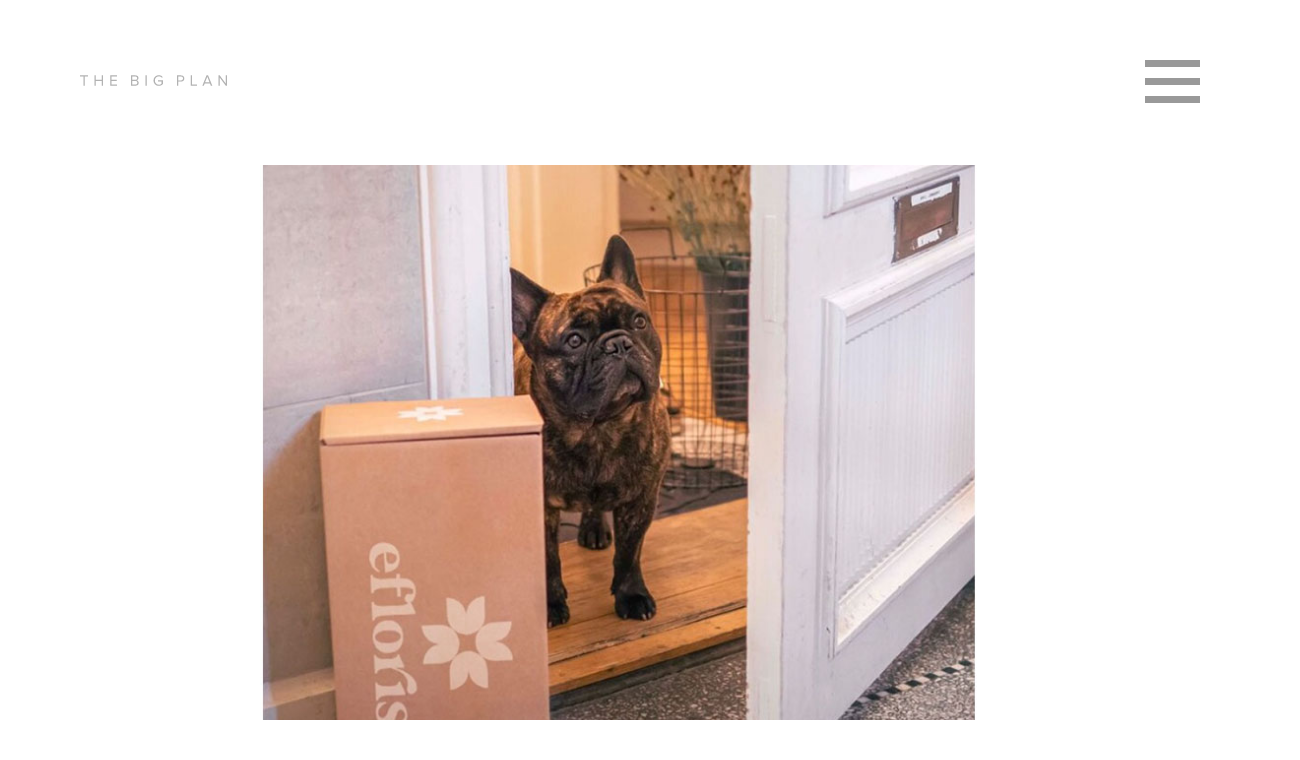

--- FILE ---
content_type: text/html; charset=UTF-8
request_url: https://thebigplan.se/aktuellt/tag/the-big-plan-reklambyra/
body_size: 37355
content:
<!DOCTYPE html>
<html xmlns="http://www.w3.org/1999/xhtml">
<head>
<meta http-equiv="Content-Type" content="text/html; charset=UTF-8" />

<title>the big plan reklambyrå | the big plan</title>

<meta name="Keywords" content="Euroflorist, the big plan kommunikationsbyrå malmö, the big plan reklambyrå malmö, the big plan, susann pieler, kajsa lindh, koncept, Farm To Door" />
<meta name="Description" content="The big plan är en kommunikationsbyrå som arbetar med integrerad marknadsföring. Vi ser till att budskapen hänger ihop i alla medier och kanaler, och att synergier skapas för att uppnå största möjliga effekt. Vi handplockar de bästa för varje uppdrag. Kompetenserna kopplas på när och där de behövs, vilket innebär att du slipper onödiga overheadkostnader och ändå får tillgång till senior strategisk och kreativ kompetens. Avskalat, effektivt och ekonomiskt." />
<meta name="viewport" content="width=device-width" />
    
<link rel="profile" href="http://gmpg.org/xfn/11" />
<link rel="pingback" href="https://thebigplan.se/xmlrpc.php" />
<!--[if lt IE 9]>
<script src="https://thebigplan.se/wp-content/themes/thebigplan/includes/html5.js" type="text/javascript"></script>
<![endif]-->


<meta name='robots' content='max-image-preview:large' />
<link rel='dns-prefetch' href='//fonts.googleapis.com' />
<link rel='dns-prefetch' href='//maxcdn.bootstrapcdn.com' />
<link rel="alternate" type="application/rss+xml" title="the big plan &raquo; Webbflöde" href="https://thebigplan.se/feed/" />
<link rel="alternate" type="application/rss+xml" title="the big plan &raquo; kommentarsflöde" href="https://thebigplan.se/comments/feed/" />
<link rel="alternate" type="application/rss+xml" title="the big plan &raquo; etikettflöde för the big plan reklambyrå" href="https://thebigplan.se/aktuellt/tag/the-big-plan-reklambyra/feed/" />
<script type="text/javascript">
window._wpemojiSettings = {"baseUrl":"https:\/\/s.w.org\/images\/core\/emoji\/14.0.0\/72x72\/","ext":".png","svgUrl":"https:\/\/s.w.org\/images\/core\/emoji\/14.0.0\/svg\/","svgExt":".svg","source":{"concatemoji":"https:\/\/thebigplan.se\/wp-includes\/js\/wp-emoji-release.min.js?ver=6.1.9"}};
/*! This file is auto-generated */
!function(e,a,t){var n,r,o,i=a.createElement("canvas"),p=i.getContext&&i.getContext("2d");function s(e,t){var a=String.fromCharCode,e=(p.clearRect(0,0,i.width,i.height),p.fillText(a.apply(this,e),0,0),i.toDataURL());return p.clearRect(0,0,i.width,i.height),p.fillText(a.apply(this,t),0,0),e===i.toDataURL()}function c(e){var t=a.createElement("script");t.src=e,t.defer=t.type="text/javascript",a.getElementsByTagName("head")[0].appendChild(t)}for(o=Array("flag","emoji"),t.supports={everything:!0,everythingExceptFlag:!0},r=0;r<o.length;r++)t.supports[o[r]]=function(e){if(p&&p.fillText)switch(p.textBaseline="top",p.font="600 32px Arial",e){case"flag":return s([127987,65039,8205,9895,65039],[127987,65039,8203,9895,65039])?!1:!s([55356,56826,55356,56819],[55356,56826,8203,55356,56819])&&!s([55356,57332,56128,56423,56128,56418,56128,56421,56128,56430,56128,56423,56128,56447],[55356,57332,8203,56128,56423,8203,56128,56418,8203,56128,56421,8203,56128,56430,8203,56128,56423,8203,56128,56447]);case"emoji":return!s([129777,127995,8205,129778,127999],[129777,127995,8203,129778,127999])}return!1}(o[r]),t.supports.everything=t.supports.everything&&t.supports[o[r]],"flag"!==o[r]&&(t.supports.everythingExceptFlag=t.supports.everythingExceptFlag&&t.supports[o[r]]);t.supports.everythingExceptFlag=t.supports.everythingExceptFlag&&!t.supports.flag,t.DOMReady=!1,t.readyCallback=function(){t.DOMReady=!0},t.supports.everything||(n=function(){t.readyCallback()},a.addEventListener?(a.addEventListener("DOMContentLoaded",n,!1),e.addEventListener("load",n,!1)):(e.attachEvent("onload",n),a.attachEvent("onreadystatechange",function(){"complete"===a.readyState&&t.readyCallback()})),(e=t.source||{}).concatemoji?c(e.concatemoji):e.wpemoji&&e.twemoji&&(c(e.twemoji),c(e.wpemoji)))}(window,document,window._wpemojiSettings);
</script>
<style type="text/css">
img.wp-smiley,
img.emoji {
	display: inline !important;
	border: none !important;
	box-shadow: none !important;
	height: 1em !important;
	width: 1em !important;
	margin: 0 0.07em !important;
	vertical-align: -0.1em !important;
	background: none !important;
	padding: 0 !important;
}
</style>
	<link rel='stylesheet' id='social-widget-css' href='https://thebigplan.se/wp-content/themes/thebigplan/includes/widgets/wpk-link-widget.min.css?ver=6.1.9' type='text/css' media='all' />
<link rel='stylesheet' id='wp-block-library-css' href='https://thebigplan.se/wp-includes/css/dist/block-library/style.min.css?ver=6.1.9' type='text/css' media='all' />
<link rel='stylesheet' id='classic-theme-styles-css' href='https://thebigplan.se/wp-includes/css/classic-themes.min.css?ver=1' type='text/css' media='all' />
<style id='global-styles-inline-css' type='text/css'>
body{--wp--preset--color--black: #000000;--wp--preset--color--cyan-bluish-gray: #abb8c3;--wp--preset--color--white: #ffffff;--wp--preset--color--pale-pink: #f78da7;--wp--preset--color--vivid-red: #cf2e2e;--wp--preset--color--luminous-vivid-orange: #ff6900;--wp--preset--color--luminous-vivid-amber: #fcb900;--wp--preset--color--light-green-cyan: #7bdcb5;--wp--preset--color--vivid-green-cyan: #00d084;--wp--preset--color--pale-cyan-blue: #8ed1fc;--wp--preset--color--vivid-cyan-blue: #0693e3;--wp--preset--color--vivid-purple: #9b51e0;--wp--preset--gradient--vivid-cyan-blue-to-vivid-purple: linear-gradient(135deg,rgba(6,147,227,1) 0%,rgb(155,81,224) 100%);--wp--preset--gradient--light-green-cyan-to-vivid-green-cyan: linear-gradient(135deg,rgb(122,220,180) 0%,rgb(0,208,130) 100%);--wp--preset--gradient--luminous-vivid-amber-to-luminous-vivid-orange: linear-gradient(135deg,rgba(252,185,0,1) 0%,rgba(255,105,0,1) 100%);--wp--preset--gradient--luminous-vivid-orange-to-vivid-red: linear-gradient(135deg,rgba(255,105,0,1) 0%,rgb(207,46,46) 100%);--wp--preset--gradient--very-light-gray-to-cyan-bluish-gray: linear-gradient(135deg,rgb(238,238,238) 0%,rgb(169,184,195) 100%);--wp--preset--gradient--cool-to-warm-spectrum: linear-gradient(135deg,rgb(74,234,220) 0%,rgb(151,120,209) 20%,rgb(207,42,186) 40%,rgb(238,44,130) 60%,rgb(251,105,98) 80%,rgb(254,248,76) 100%);--wp--preset--gradient--blush-light-purple: linear-gradient(135deg,rgb(255,206,236) 0%,rgb(152,150,240) 100%);--wp--preset--gradient--blush-bordeaux: linear-gradient(135deg,rgb(254,205,165) 0%,rgb(254,45,45) 50%,rgb(107,0,62) 100%);--wp--preset--gradient--luminous-dusk: linear-gradient(135deg,rgb(255,203,112) 0%,rgb(199,81,192) 50%,rgb(65,88,208) 100%);--wp--preset--gradient--pale-ocean: linear-gradient(135deg,rgb(255,245,203) 0%,rgb(182,227,212) 50%,rgb(51,167,181) 100%);--wp--preset--gradient--electric-grass: linear-gradient(135deg,rgb(202,248,128) 0%,rgb(113,206,126) 100%);--wp--preset--gradient--midnight: linear-gradient(135deg,rgb(2,3,129) 0%,rgb(40,116,252) 100%);--wp--preset--duotone--dark-grayscale: url('#wp-duotone-dark-grayscale');--wp--preset--duotone--grayscale: url('#wp-duotone-grayscale');--wp--preset--duotone--purple-yellow: url('#wp-duotone-purple-yellow');--wp--preset--duotone--blue-red: url('#wp-duotone-blue-red');--wp--preset--duotone--midnight: url('#wp-duotone-midnight');--wp--preset--duotone--magenta-yellow: url('#wp-duotone-magenta-yellow');--wp--preset--duotone--purple-green: url('#wp-duotone-purple-green');--wp--preset--duotone--blue-orange: url('#wp-duotone-blue-orange');--wp--preset--font-size--small: 13px;--wp--preset--font-size--medium: 20px;--wp--preset--font-size--large: 36px;--wp--preset--font-size--x-large: 42px;--wp--preset--spacing--20: 0.44rem;--wp--preset--spacing--30: 0.67rem;--wp--preset--spacing--40: 1rem;--wp--preset--spacing--50: 1.5rem;--wp--preset--spacing--60: 2.25rem;--wp--preset--spacing--70: 3.38rem;--wp--preset--spacing--80: 5.06rem;}:where(.is-layout-flex){gap: 0.5em;}body .is-layout-flow > .alignleft{float: left;margin-inline-start: 0;margin-inline-end: 2em;}body .is-layout-flow > .alignright{float: right;margin-inline-start: 2em;margin-inline-end: 0;}body .is-layout-flow > .aligncenter{margin-left: auto !important;margin-right: auto !important;}body .is-layout-constrained > .alignleft{float: left;margin-inline-start: 0;margin-inline-end: 2em;}body .is-layout-constrained > .alignright{float: right;margin-inline-start: 2em;margin-inline-end: 0;}body .is-layout-constrained > .aligncenter{margin-left: auto !important;margin-right: auto !important;}body .is-layout-constrained > :where(:not(.alignleft):not(.alignright):not(.alignfull)){max-width: var(--wp--style--global--content-size);margin-left: auto !important;margin-right: auto !important;}body .is-layout-constrained > .alignwide{max-width: var(--wp--style--global--wide-size);}body .is-layout-flex{display: flex;}body .is-layout-flex{flex-wrap: wrap;align-items: center;}body .is-layout-flex > *{margin: 0;}:where(.wp-block-columns.is-layout-flex){gap: 2em;}.has-black-color{color: var(--wp--preset--color--black) !important;}.has-cyan-bluish-gray-color{color: var(--wp--preset--color--cyan-bluish-gray) !important;}.has-white-color{color: var(--wp--preset--color--white) !important;}.has-pale-pink-color{color: var(--wp--preset--color--pale-pink) !important;}.has-vivid-red-color{color: var(--wp--preset--color--vivid-red) !important;}.has-luminous-vivid-orange-color{color: var(--wp--preset--color--luminous-vivid-orange) !important;}.has-luminous-vivid-amber-color{color: var(--wp--preset--color--luminous-vivid-amber) !important;}.has-light-green-cyan-color{color: var(--wp--preset--color--light-green-cyan) !important;}.has-vivid-green-cyan-color{color: var(--wp--preset--color--vivid-green-cyan) !important;}.has-pale-cyan-blue-color{color: var(--wp--preset--color--pale-cyan-blue) !important;}.has-vivid-cyan-blue-color{color: var(--wp--preset--color--vivid-cyan-blue) !important;}.has-vivid-purple-color{color: var(--wp--preset--color--vivid-purple) !important;}.has-black-background-color{background-color: var(--wp--preset--color--black) !important;}.has-cyan-bluish-gray-background-color{background-color: var(--wp--preset--color--cyan-bluish-gray) !important;}.has-white-background-color{background-color: var(--wp--preset--color--white) !important;}.has-pale-pink-background-color{background-color: var(--wp--preset--color--pale-pink) !important;}.has-vivid-red-background-color{background-color: var(--wp--preset--color--vivid-red) !important;}.has-luminous-vivid-orange-background-color{background-color: var(--wp--preset--color--luminous-vivid-orange) !important;}.has-luminous-vivid-amber-background-color{background-color: var(--wp--preset--color--luminous-vivid-amber) !important;}.has-light-green-cyan-background-color{background-color: var(--wp--preset--color--light-green-cyan) !important;}.has-vivid-green-cyan-background-color{background-color: var(--wp--preset--color--vivid-green-cyan) !important;}.has-pale-cyan-blue-background-color{background-color: var(--wp--preset--color--pale-cyan-blue) !important;}.has-vivid-cyan-blue-background-color{background-color: var(--wp--preset--color--vivid-cyan-blue) !important;}.has-vivid-purple-background-color{background-color: var(--wp--preset--color--vivid-purple) !important;}.has-black-border-color{border-color: var(--wp--preset--color--black) !important;}.has-cyan-bluish-gray-border-color{border-color: var(--wp--preset--color--cyan-bluish-gray) !important;}.has-white-border-color{border-color: var(--wp--preset--color--white) !important;}.has-pale-pink-border-color{border-color: var(--wp--preset--color--pale-pink) !important;}.has-vivid-red-border-color{border-color: var(--wp--preset--color--vivid-red) !important;}.has-luminous-vivid-orange-border-color{border-color: var(--wp--preset--color--luminous-vivid-orange) !important;}.has-luminous-vivid-amber-border-color{border-color: var(--wp--preset--color--luminous-vivid-amber) !important;}.has-light-green-cyan-border-color{border-color: var(--wp--preset--color--light-green-cyan) !important;}.has-vivid-green-cyan-border-color{border-color: var(--wp--preset--color--vivid-green-cyan) !important;}.has-pale-cyan-blue-border-color{border-color: var(--wp--preset--color--pale-cyan-blue) !important;}.has-vivid-cyan-blue-border-color{border-color: var(--wp--preset--color--vivid-cyan-blue) !important;}.has-vivid-purple-border-color{border-color: var(--wp--preset--color--vivid-purple) !important;}.has-vivid-cyan-blue-to-vivid-purple-gradient-background{background: var(--wp--preset--gradient--vivid-cyan-blue-to-vivid-purple) !important;}.has-light-green-cyan-to-vivid-green-cyan-gradient-background{background: var(--wp--preset--gradient--light-green-cyan-to-vivid-green-cyan) !important;}.has-luminous-vivid-amber-to-luminous-vivid-orange-gradient-background{background: var(--wp--preset--gradient--luminous-vivid-amber-to-luminous-vivid-orange) !important;}.has-luminous-vivid-orange-to-vivid-red-gradient-background{background: var(--wp--preset--gradient--luminous-vivid-orange-to-vivid-red) !important;}.has-very-light-gray-to-cyan-bluish-gray-gradient-background{background: var(--wp--preset--gradient--very-light-gray-to-cyan-bluish-gray) !important;}.has-cool-to-warm-spectrum-gradient-background{background: var(--wp--preset--gradient--cool-to-warm-spectrum) !important;}.has-blush-light-purple-gradient-background{background: var(--wp--preset--gradient--blush-light-purple) !important;}.has-blush-bordeaux-gradient-background{background: var(--wp--preset--gradient--blush-bordeaux) !important;}.has-luminous-dusk-gradient-background{background: var(--wp--preset--gradient--luminous-dusk) !important;}.has-pale-ocean-gradient-background{background: var(--wp--preset--gradient--pale-ocean) !important;}.has-electric-grass-gradient-background{background: var(--wp--preset--gradient--electric-grass) !important;}.has-midnight-gradient-background{background: var(--wp--preset--gradient--midnight) !important;}.has-small-font-size{font-size: var(--wp--preset--font-size--small) !important;}.has-medium-font-size{font-size: var(--wp--preset--font-size--medium) !important;}.has-large-font-size{font-size: var(--wp--preset--font-size--large) !important;}.has-x-large-font-size{font-size: var(--wp--preset--font-size--x-large) !important;}
.wp-block-navigation a:where(:not(.wp-element-button)){color: inherit;}
:where(.wp-block-columns.is-layout-flex){gap: 2em;}
.wp-block-pullquote{font-size: 1.5em;line-height: 1.6;}
</style>
<link rel='stylesheet' id='venter-style-css' href='https://thebigplan.se/wp-content/themes/thebigplan/style.css?ver=6.1.9' type='text/css' media='all' />
<link rel='stylesheet' id='flexslider-style-css' href='https://thebigplan.se/wp-content/themes/thebigplan/includes/js/flexslider/flexslider.min.css?ver=6.1.9' type='text/css' media='all' />
<link rel='stylesheet' id='flexslider-style-child-css' href='https://thebigplan.se/wp-content/themes/thebigplan/includes/js/flexslider/flexslider-child.min.css?ver=6.1.9' type='text/css' media='all' />
<link rel='stylesheet' id='google-fonts-css' href='https://fonts.googleapis.com/css?family=Source+Sans+Pro:300,300italic,400,400italic,600,600italic,700,700italic' type='text/css' media='all' />
<link rel='stylesheet' id='font-awesome-icons-css' href='https://maxcdn.bootstrapcdn.com/font-awesome/4.4.0/css/font-awesome.min.css' type='text/css' media='all' />
<link rel="https://api.w.org/" href="https://thebigplan.se/wp-json/" /><link rel="alternate" type="application/json" href="https://thebigplan.se/wp-json/wp/v2/tags/233" /><link rel="EditURI" type="application/rsd+xml" title="RSD" href="https://thebigplan.se/xmlrpc.php?rsd" />
<link rel="wlwmanifest" type="application/wlwmanifest+xml" href="https://thebigplan.se/wp-includes/wlwmanifest.xml" />
<meta name="generator" content="WordPress 6.1.9" />
            <!-- Google Analytics -->
			<script>
			  (function(i,s,o,g,r,a,m){i['GoogleAnalyticsObject']=r;i[r]=i[r]||function(){
			  (i[r].q=i[r].q||[]).push(arguments)},i[r].l=1*new Date();a=s.createElement(o),
			  m=s.getElementsByTagName(o)[0];a.async=1;a.src=g;m.parentNode.insertBefore(a,m)
			  })(window,document,'script','//www.google-analytics.com/analytics.js','ga');
			
			  ga('create', 'https://thebigplan.se/wp-content/uploads/2015/12/front.mp4', 'auto');
			  ga('send', 'pageview');
			
			</script>
            <!-- End Google Analytics -->
			<style type="text/css">.recentcomments a{display:inline !important;padding:0 !important;margin:0 !important;}</style><link rel="icon" href="https://thebigplan.se/wp-content/uploads/2015/12/cropped-favicon-32x32.jpg" sizes="32x32" />
<link rel="icon" href="https://thebigplan.se/wp-content/uploads/2015/12/cropped-favicon-192x192.jpg" sizes="192x192" />
<link rel="apple-touch-icon" href="https://thebigplan.se/wp-content/uploads/2015/12/cropped-favicon-180x180.jpg" />
<meta name="msapplication-TileImage" content="https://thebigplan.se/wp-content/uploads/2015/12/cropped-favicon-270x270.jpg" />

</head>

<body class="archive tag tag-the-big-plan-reklambyra tag-233">
    
    <!--Checkbox must be parent so that "~" selector works-->
    <input type="checkbox" id="show-navigation" role="button">
    
    <nav id="nav" class="">
        
        <ul id="navigation" class="fadein">
        <li class="page_item page-item-6"><a href="https://thebigplan.se/case/">Case</a></li>
<li class="page_item page-item-1515"><a href="https://thebigplan.se/var-filosofi/">Vår filosofi</a></li>
<li class="page_item page-item-10"><a href="https://thebigplan.se/bakgrund/">Bakgrund</a></li>
<li class="page_item page-item-444"><a href="https://thebigplan.se/kontakt/">Kontakt</a></li>
 
        </ul>

    
    </nav>


    <header id="header" role="header" class="clearfix">
        

        

            <!--Logo, Title & Slogan -->
            <h1 class="site-title hidden"><a href="https://thebigplan.se/" title="the big plan" rel="home">the big plan</a></h1>
<h2 class="site-description hidden">Kommunikationsbyrå och reklambyrå i Malmö</h2>
<a href="https://thebigplan.se/" id="logo" title="the big plan"><img src="https://thebigplan.se/wp-content/uploads/2015/12/tbp-logo.svg" /></a>

        

            <label for="show-navigation" class="show-navigation">
                
                <div id="nav-icon" title="meny" alt="meny">
                    <span></span>
                    <span></span>
                    <span></span>
                </div>

            </label>

    
    </header><!--#header-->
    
    
    <!--Header Image-->
    
        
    <!--Main-->

    <main id="main" class="clearfix">
    


<div id="content" class="default">

	

	
	<article class='post clearfix'><a href='https://thebigplan.se/aktuellt/nytt-koncept-for-euroflorist/' rel='bookmark' title='Permanent länk till Nytt koncept för Euroflorist'><img width="1300" height="640" src="https://thebigplan.se/wp-content/uploads/2024/02/the-big-plan_Farm-to-door_Euroflorist.jpg" class="alignleft wp-post-image" alt="" decoding="async" srcset="https://thebigplan.se/wp-content/uploads/2024/02/the-big-plan_Farm-to-door_Euroflorist.jpg 1300w, https://thebigplan.se/wp-content/uploads/2024/02/the-big-plan_Farm-to-door_Euroflorist-300x148.jpg 300w, https://thebigplan.se/wp-content/uploads/2024/02/the-big-plan_Farm-to-door_Euroflorist-1024x504.jpg 1024w, https://thebigplan.se/wp-content/uploads/2024/02/the-big-plan_Farm-to-door_Euroflorist-768x378.jpg 768w" sizes="(max-width: 1300px) 100vw, 1300px" /></a><h3><a href='https://thebigplan.se/aktuellt/nytt-koncept-for-euroflorist/' rel='bookmark' title='Permanent länk till Nytt koncept för Euroflorist'>mars 2024 | Nytt koncept för Euroflorist</a></h3><p>The big plan har tagit fram Euroflorists nya koncept Farm To Door. Med nyskördade blommor direkt från odlaren får du en vacker bukett som håller sig fräsch extra länge. Och när mellanhänderna blir färre blir blommorna å andra sidan fler. Euroflorists blomsterboxar lanseras nu på elva marknader.</p>
</article><!--.post-->

	
	<article class='post clearfix'><a href='https://thebigplan.se/aktuellt/medvind-for-2024/' rel='bookmark' title='Permanent länk till Medvind för 2024'><img width="1300" height="640" src="https://thebigplan.se/wp-content/uploads/2024/01/the-big-plan_Medvind_2024.jpg" class="alignleft wp-post-image" alt="" decoding="async" loading="lazy" srcset="https://thebigplan.se/wp-content/uploads/2024/01/the-big-plan_Medvind_2024.jpg 1300w, https://thebigplan.se/wp-content/uploads/2024/01/the-big-plan_Medvind_2024-300x148.jpg 300w, https://thebigplan.se/wp-content/uploads/2024/01/the-big-plan_Medvind_2024-1024x504.jpg 1024w, https://thebigplan.se/wp-content/uploads/2024/01/the-big-plan_Medvind_2024-768x378.jpg 768w" sizes="(max-width: 1300px) 100vw, 1300px" /></a><h3><a href='https://thebigplan.se/aktuellt/medvind-for-2024/' rel='bookmark' title='Permanent länk till Medvind för 2024'>januari 2024 | Medvind för 2024</a></h3><p>Vi börjar året med Medvind, medlemstidningen för svenska IF-förbundet. I år är det dessutom SM för IF båtar i Lysekil. Delar av the big plan förbereder sig redan mentalt på att sätta spinnakern.</p>
</article><!--.post-->

	
	<article class='post clearfix'><h3><a href='https://thebigplan.se/aktuellt/ny-digital-kampanj-for-unident/' rel='bookmark' title='Permanent länk till Ny digital kampanj för Unident'>november 2023 | Ny digital kampanj för Unident</a></h3>
<p>Den nordiska kampanjen för Unidents nya osynliga tandskena är i luften. Ta fram ditt nya leende, säger vi: The Clear Aligner treatment that´s really smooth and smart. Det här materialet är framtaget mot tandläkarna.  </p>
</article><!--.post-->

	
	<article class='post clearfix'><a href='https://thebigplan.se/aktuellt/sommaren-ar-i-full-blom/' rel='bookmark' title='Permanent länk till Sommaren är i full blom'><img width="650" height="320" src="https://thebigplan.se/wp-content/uploads/2023/07/the-big-plan_Euroflorist_2.png" class="alignleft wp-post-image" alt="" decoding="async" loading="lazy" srcset="https://thebigplan.se/wp-content/uploads/2023/07/the-big-plan_Euroflorist_2.png 650w, https://thebigplan.se/wp-content/uploads/2023/07/the-big-plan_Euroflorist_2-300x148.png 300w" sizes="(max-width: 650px) 100vw, 650px" /></a><h3><a href='https://thebigplan.se/aktuellt/sommaren-ar-i-full-blom/' rel='bookmark' title='Permanent länk till Sommaren är i full blom'>juli 2023 | Sommaren är i full blom</a></h3><p>Nu har sommarens vackraste blivit förevigade i studion. Och Euroflorist får en massa nya grejer att sprida i sina olika kanaler. Med det sagt så önskar vi alla uppdragsgivare och samarbetspartners en fantastisk sommar.</p>
</article><!--.post-->

	
	<article class='post clearfix'><a href='https://thebigplan.se/aktuellt/photoshoot-unident/' rel='bookmark' title='Permanent länk till Photoshoot Unident'><img width="650" height="320" src="https://thebigplan.se/wp-content/uploads/2023/06/the-big-plan_LineUp.png" class="alignleft wp-post-image" alt="" decoding="async" loading="lazy" srcset="https://thebigplan.se/wp-content/uploads/2023/06/the-big-plan_LineUp.png 650w, https://thebigplan.se/wp-content/uploads/2023/06/the-big-plan_LineUp-300x148.png 300w" sizes="(max-width: 650px) 100vw, 650px" /></a><h3><a href='https://thebigplan.se/aktuellt/photoshoot-unident/' rel='bookmark' title='Permanent länk till Photoshoot Unident'>juni 2023 | Photoshoot Unident</a></h3><p>Världens bästa gäng filmade och fotade under två dagar för att få fram varumärkesmaterial till Unidents nya satsning i höst. Stort tack till herr Lomfors med team. Ni gjorde allt så mycket bättre!</p>
</article><!--.post-->

	
	<article class='post clearfix'><a href='https://thebigplan.se/aktuellt/nytt-spannande-for-unident/' rel='bookmark' title='Permanent länk till Nytt spännande för Unident'><img width="650" height="320" src="https://thebigplan.se/wp-content/uploads/2023/05/the-big-plan_lineup.jpg" class="alignleft wp-post-image" alt="" decoding="async" loading="lazy" srcset="https://thebigplan.se/wp-content/uploads/2023/05/the-big-plan_lineup.jpg 650w, https://thebigplan.se/wp-content/uploads/2023/05/the-big-plan_lineup-300x148.jpg 300w" sizes="(max-width: 650px) 100vw, 650px" /></a><h3><a href='https://thebigplan.se/aktuellt/nytt-spannande-for-unident/' rel='bookmark' title='Permanent länk till Nytt spännande för Unident'>maj 2023 | Nytt spännande för Unident</a></h3><p>Unident ligger i startgroparna med en ny produkt i sin portfolio. The big plan är med från start och arbetar fram namn och lanseringsplaner. Vi berättar mer strax&#8230; Roligt är det i alla fall. Håll ut!</p>
</article><!--.post-->

	
	<article class='post clearfix'><a href='https://thebigplan.se/aktuellt/spring-photoshoot/' rel='bookmark' title='Permanent länk till Spring Photoshoot'><img width="650" height="320" src="https://thebigplan.se/wp-content/uploads/2023/04/the-big-plan_Photoshoot.jpg" class="alignleft wp-post-image" alt="" decoding="async" loading="lazy" srcset="https://thebigplan.se/wp-content/uploads/2023/04/the-big-plan_Photoshoot.jpg 650w, https://thebigplan.se/wp-content/uploads/2023/04/the-big-plan_Photoshoot-300x148.jpg 300w" sizes="(max-width: 650px) 100vw, 650px" /></a><h3><a href='https://thebigplan.se/aktuellt/spring-photoshoot/' rel='bookmark' title='Permanent länk till Spring Photoshoot'>april 2023 | Spring Photoshoot</a></h3><p>Vi har tagit fram nya Brand Images till Euroflorist med vårens fantastiska blommor. Studion exploderade i alla färger, och nu ligger bilder och filmat material ute på alla webshopar runt om i Europa. Spring is finally here!</p>
</article><!--.post-->

	
	<article class='post clearfix'><a href='https://thebigplan.se/aktuellt/the-big-plan-effect/' rel='bookmark' title='Permanent länk till The big plan effect:'><img width="650" height="320" src="https://thebigplan.se/wp-content/uploads/2023/03/the-big-plan_resultat.png" class="alignleft wp-post-image" alt="" decoding="async" loading="lazy" srcset="https://thebigplan.se/wp-content/uploads/2023/03/the-big-plan_resultat.png 650w, https://thebigplan.se/wp-content/uploads/2023/03/the-big-plan_resultat-300x148.png 300w" sizes="(max-width: 650px) 100vw, 650px" /></a><h3><a href='https://thebigplan.se/aktuellt/the-big-plan-effect/' rel='bookmark' title='Permanent länk till The big plan effect:'>mars 2023 | The big plan effect:</a></h3><p>Kraften av att stå ut i mängden ska inte underskattas. Här är beviset: Lanseringskampanjen för Euroflorist slår undan benen på det mesta. Mätt på Reach, Ad Recall, Awareness och Brand Lift ligger vi på &#8221;outperforming Benchmarks&#8221; och &#8221;reaching our target group in a very cost efficient way&#8221;. Och nu tar vi nya tag.</p>
</article><!--.post-->

	
	<article class='post clearfix'><h3><a href='https://thebigplan.se/aktuellt/intern-launch/' rel='bookmark' title='Permanent länk till Intern launch'>oktober 2022 | Intern launch</a></h3></article><!--.post-->

	
	<article class='post clearfix'><h3><a href='https://thebigplan.se/aktuellt/lets-korka-upp-champagnen/' rel='bookmark' title='Permanent länk till Let&#8217;s korka upp champagnen'>juni 2022 | Let&#8217;s korka upp champagnen</a></h3></article><!--.post-->

	
	<article class='post clearfix'><a href='https://thebigplan.se/aktuellt/grejer-pa-gang/' rel='bookmark' title='Permanent länk till Grejer på gång!'><img width="650" height="320" src="https://thebigplan.se/wp-content/uploads/2022/06/the-big-plan_euroflorist2ny.jpg" class="alignleft wp-post-image" alt="" decoding="async" loading="lazy" srcset="https://thebigplan.se/wp-content/uploads/2022/06/the-big-plan_euroflorist2ny.jpg 650w, https://thebigplan.se/wp-content/uploads/2022/06/the-big-plan_euroflorist2ny-300x148.jpg 300w" sizes="(max-width: 650px) 100vw, 650px" /></a><h3><a href='https://thebigplan.se/aktuellt/grejer-pa-gang/' rel='bookmark' title='Permanent länk till Grejer på gång!'>juni 2022 | Grejer på gång!</a></h3><p>Euroflorist-uppdraget är i en minst sagt intensiv fas. Snart lanseras den nya kommunikationen i Skandinavien. Resten av Europa hänger på inom kort. Flitens lampa lyser&#8230; överallt! Stay tuned.</p>
</article><!--.post-->

	
	<article class='post clearfix'><a href='https://thebigplan.se/aktuellt/det-har-med-branding/' rel='bookmark' title='Permanent länk till Det här med branding&#8230;'><img width="650" height="320" src="https://thebigplan.se/wp-content/uploads/2022/04/the-big-plan_e-planta_logo.png" class="alignleft wp-post-image" alt="" decoding="async" loading="lazy" srcset="https://thebigplan.se/wp-content/uploads/2022/04/the-big-plan_e-planta_logo.png 650w, https://thebigplan.se/wp-content/uploads/2022/04/the-big-plan_e-planta_logo-300x148.png 300w" sizes="(max-width: 650px) 100vw, 650px" /></a><h3><a href='https://thebigplan.se/aktuellt/det-har-med-branding/' rel='bookmark' title='Permanent länk till Det här med branding&#8230;'>april 2022 | Det här med branding&#8230;</a></h3><p>Vi gör många större uppdrag, där hela organisationen och varumärket får sig en omgång. När det kreativa konceptet är satt faller oftast även många andra pusselbitar på plats &#8211; för att allt ska gå upp i en högre enhet och hjälpa till i varumärkesbyggandet. Här är ett exempel på det: E-plantas nya logotyp och tagline. Ny hemsida lanseras också inom kort. Enjoy!</p>
</article><!--.post-->

	
	<article class='post clearfix'><a href='https://thebigplan.se/aktuellt/bruns-nya-webdesign/' rel='bookmark' title='Permanent länk till Bruns nya webdesign'><img width="650" height="320" src="https://thebigplan.se/wp-content/uploads/2022/03/the-big-plan_Bruns_web.png" class="alignleft wp-post-image" alt="" decoding="async" loading="lazy" srcset="https://thebigplan.se/wp-content/uploads/2022/03/the-big-plan_Bruns_web.png 650w, https://thebigplan.se/wp-content/uploads/2022/03/the-big-plan_Bruns_web-300x148.png 300w" sizes="(max-width: 650px) 100vw, 650px" /></a><h3><a href='https://thebigplan.se/aktuellt/bruns-nya-webdesign/' rel='bookmark' title='Permanent länk till Bruns nya webdesign'>mars 2022 | Bruns nya webdesign</a></h3><p>Roliga tider på the big plan. Här är Bruns nya webdesign. Mera fina grejer som är på G visar vi inom kort. Hejsvejs!</p>
</article><!--.post-->

	
	<article class='post clearfix'><a href='https://thebigplan.se/aktuellt/vi-sager-hej-till-euroflorist/' rel='bookmark' title='Permanent länk till Vi säger hej till Euroflorist!'><img width="650" height="320" src="https://thebigplan.se/wp-content/uploads/2022/01/the-big-plan_euroflorist.jpg" class="alignleft wp-post-image" alt="" decoding="async" loading="lazy" srcset="https://thebigplan.se/wp-content/uploads/2022/01/the-big-plan_euroflorist.jpg 650w, https://thebigplan.se/wp-content/uploads/2022/01/the-big-plan_euroflorist-300x148.jpg 300w" sizes="(max-width: 650px) 100vw, 650px" /></a><h3><a href='https://thebigplan.se/aktuellt/vi-sager-hej-till-euroflorist/' rel='bookmark' title='Permanent länk till Vi säger hej till Euroflorist!'>januari 2022 | Vi säger hej till Euroflorist!</a></h3><p>Nytt år och nytt uppdrag. Vi säger välkommen till Euroflorist, som har valt the big plan med partners för sin varumärkesresa. Ett gyllene uppdrag på en global spelplan. Vi tackar för förtroendet och för världens bästa hjärngäng. Livet är underbart!</p>
</article><!--.post-->

	
	<article class='post clearfix'><h3><a href='https://thebigplan.se/aktuellt/klipp-klapp-klippe-klippe-klipp-klapp/' rel='bookmark' title='Permanent länk till Klipp klapp klippe klippe klipp klapp'>december 2021 | Klipp klapp klippe klippe klipp klapp</a></h3></article><!--.post-->

	
	<article class='post clearfix'><a href='https://thebigplan.se/aktuellt/barta-in-da-house/' rel='bookmark' title='Permanent länk till Bärta in da house!'><img width="650" height="320" src="https://thebigplan.se/wp-content/uploads/2021/06/the-big-plan_Bärta.jpg" class="alignleft wp-post-image" alt="" decoding="async" loading="lazy" srcset="https://thebigplan.se/wp-content/uploads/2021/06/the-big-plan_Bärta.jpg 650w, https://thebigplan.se/wp-content/uploads/2021/06/the-big-plan_Bärta-300x148.jpg 300w" sizes="(max-width: 650px) 100vw, 650px" /></a><h3><a href='https://thebigplan.se/aktuellt/barta-in-da-house/' rel='bookmark' title='Permanent länk till Bärta in da house!'>juni 2021 | Bärta in da house!</a></h3><p>Bärta ringde och ville ha hjälp med sin marknadsföring. Vi svimmade innan vi hann be om autografen. Detta grymma varumärke &#8211; fermenterade svenska ärtor som smakar gudomligt &#8211; behöver nå ut till fler. Vi tackar för förtroendet, och börjar Bärtafieringen av svenska folket. Fyll frysen vänner!</p>
</article><!--.post-->

	
	<article class='post clearfix'><a href='https://thebigplan.se/aktuellt/logotyparbete-for-skillu/' rel='bookmark' title='Permanent länk till Logotyparbete för SkillU'><img width="650" height="320" src="https://thebigplan.se/wp-content/uploads/2020/12/thebigplan_skill-u.jpg" class="alignleft wp-post-image" alt="" decoding="async" loading="lazy" srcset="https://thebigplan.se/wp-content/uploads/2020/12/thebigplan_skill-u.jpg 650w, https://thebigplan.se/wp-content/uploads/2020/12/thebigplan_skill-u-300x148.jpg 300w" sizes="(max-width: 650px) 100vw, 650px" /></a><h3><a href='https://thebigplan.se/aktuellt/logotyparbete-for-skillu/' rel='bookmark' title='Permanent länk till Logotyparbete för SkillU'>december 2020 | Logotyparbete för SkillU</a></h3><p>En logotyp ska vara relevant, ha särart, den ska klara av att bära de associationer företaget vill förknippas med, vara minnesvärd och fungera i alla de sammanhang företaget vistas i. Den ska vara välgjord, ur ett hantverksmässigt perspektiv, och fungera rent tekniskt i olika miljöer. Här är the big plans senaste logotypuppdrag för SkillU, som arbetar med skräddarsydda rekryteringstjänster och HR-consulting. </p>
</article><!--.post-->

	
	<article class='post clearfix'><a href='https://thebigplan.se/aktuellt/the-big-plan-kammar-hem-tva-finalplatser-i-publishingpriset-2020/' rel='bookmark' title='Permanent länk till The big plan kammar hem två finalplatser i Publishingpriset 2020'><img width="650" height="320" src="https://thebigplan.se/wp-content/uploads/2020/10/thebigplan_publishingpriset.jpg" class="alignleft wp-post-image" alt="" decoding="async" loading="lazy" srcset="https://thebigplan.se/wp-content/uploads/2020/10/thebigplan_publishingpriset.jpg 650w, https://thebigplan.se/wp-content/uploads/2020/10/thebigplan_publishingpriset-300x148.jpg 300w" sizes="(max-width: 650px) 100vw, 650px" /></a><h3><a href='https://thebigplan.se/aktuellt/the-big-plan-kammar-hem-tva-finalplatser-i-publishingpriset-2020/' rel='bookmark' title='Permanent länk till The big plan kammar hem två finalplatser i Publishingpriset 2020'>oktober 2020 | The big plan kammar hem två finalplatser i Publishingpriset 2020</a></h3><p>The big plan har lyckats få inte bara en, utan två finalplatser i Publishingpriset.<br />
Filmen för Gigstep, den nya tidens konsultbolag, i kategorin varumärkesfilmer. Och i kategorin opinionsbildande filmer, med #stoppaöverflödet, för Sydvatten. Och båda filmerna har nått väldigt fina resultat i de digitala kampanjerna.</p>
</article><!--.post-->




</div><!--#content-->


	
    </main><!--#main-->

    <footer id="footer">
    	<div id="sidebar-footer" class="center-small">
	<ul class="xoxo clearfix">
    <li id="text-4" class="widget widget_text"><h4 class="widgettitle">Har du planer som du behöver hjälp med?</h4>			<div class="textwidget"><p>Stort som smått. Hör av dig till <a href="mailto:nyfiken@thebigplan.se">nyfiken@thebigplan.se</a> eller ring 0723 02 90 91.</p>
</div>
		</li><li id="wpk_social_widget-4" class="widget widget_wpk_social_widget"><a href="https://www.linkedin.com/company/the-big-plan" target="_blank" title="LinkedIn" class="social fa fa-linkedin">LinkedIn</a>
</li><li id="wpk_social_widget-3" class="widget widget_wpk_social_widget"><a href="https://www.facebook.com/the.big.plan.malmo" target="_blank" title="Facebook" class="social fa fa-facebook">Facebook</a>
</li><li id="wpk_social_widget-2" class="widget widget_wpk_social_widget"><a href="https://instagram.com/the_big_plan/" target="_blank" title="Instagram" class="social fa fa-instagram">Instagram</a>
</li>    </ul>
</div><!--#sidebar-footer-->    </footer><!--#footer-->
    

<script type='text/javascript' src='https://thebigplan.se/wp-includes/js/jquery/jquery.js' id='jquery-js'></script>
<script type='text/javascript' src='https://thebigplan.se/wp-includes/js/jquery/ui/effect.min.js?ver=1.13.2' id='jquery-effects-core-js'></script>
<script type='text/javascript' src='https://thebigplan.se/wp-content/themes/thebigplan/includes/js/script.js' id='custom-script-js'></script>
<script type='text/javascript' src='https://thebigplan.se/wp-content/themes/thebigplan/includes/js/flexslider/jquery.flexslider-min.js' id='flexslider-js'></script>
<script type='text/javascript' src='https://thebigplan.se/wp-content/themes/thebigplan/includes/js/fitvid.min.js' id='fitvid-js'></script>
<script type='text/javascript' src='https://thebigplan.se/wp-content/themes/thebigplan/includes/js/froogaloop.min.js' id='froogaloop-js'></script>

</body>
</html>


--- FILE ---
content_type: text/css
request_url: https://thebigplan.se/wp-content/themes/thebigplan/includes/widgets/wpk-link-widget.min.css?ver=6.1.9
body_size: 1866
content:
.widget_wpk_social_widget{display:inline;list-style-type:none;line-height:0;font-size:0}.widget_wpk_social_widget .social{position:relative;display:inline-block;overflow:hidden;margin:0;width:30px;height:30px;line-height:30px!important;font-size:0!important;text-align:center;text-decoration:none;-webkit-transition:all .5s ease;transition:all .5s ease}.widget_wpk_social_widget .social:before{position:absolute;font-size:20px!important;left:0;right:0;top:0;bottom:0;margin:auto}.widget_wpk_social_widget .social:hover{background-color:#eee;border-color:#eee;color:#fff}.widget_wpk_social_widget .social:hover:before{-webkit-animation:TopBottom .3s forwards;animation:TopBottom .3s forwards}@-webkit-keyframes TopBottom{49%{-webkit-transform:translateY(100%);transform:translateY(100%)}50%{opacity:0;-webkit-transform:translateY(-100%);transform:translateY(-100%)}51%{opacity:1}}@keyframes TopBottom{49%{-webkit-transform:translateY(100%);transform:translateY(100%)}50%{opacity:0;-webkit-transform:translateY(-100%);transform:translateY(-100%)}51%{opacity:1}}.widget_wpk_social_widget .social.fa-facebook:hover{background-color:#3b5998;color:#fff}.widget_wpk_social_widget .social.fa-twitter:hover{background-color:#00aced;color:#fff}.widget_wpk_social_widget .social.fa-linkedin:hover{background-color:#007bb6;color:#fff}.widget_wpk_social_widget .social.fa-instagram:hover{background-color:#517fa4;color:#fff}.widget_wpk_social_widget .social.fa-google-plus:hover{background-color:#dd4b39;color:#fff}.widget_wpk_social_widget .social.fa-youtube:hover{background-color:#b00;color:#fff}.widget_wpk_social_widget .social.fa-pintrest:hover{background-color:#cb2027;color:#fff}.widget_wpk_social_widget .social.fa-tumblr:hover{background-color:#32506d;color:#fff}.widget_wpk_social_widget .social.fa-vimeo:hover{background-color:#aad450;color:#fff}.widget_wpk_social_widget .social.fa-rss:hover{background-color:#f90;color:#fff}.widget_wpk_social_widget .social.fa-html5:hover{background-color:#E34C26;color:#fff}

--- FILE ---
content_type: text/css
request_url: https://thebigplan.se/wp-content/themes/thebigplan/style.css?ver=6.1.9
body_size: 24378
content:
/*!
Theme Name: TheBigPlan
Theme URI: http://www.venter.se/
Description: Responsivt tema med anpassningsbart sidhuvud, stöd för widgets samt en anpassad meny. Använder Google Webfonts. Kräver Wordpress 4.3
Author: Andreas Persson - Venter Datautbildning
Author URI: http://www.venter.se/
Version: 2.0
Tags: 

License: Får endast användas med tillstånd av Venter Datautbildning. En installation per licens.
License URI: http://www.venter.se/

(General comments).

*//*!
normalize.css
*************************************************/html{font-family:sans-serif;-ms-text-size-adjust:100%;-webkit-text-size-adjust:100%}body{margin:0}article,aside,details,figcaption,figure,footer,header,hgroup,main,nav,section,summary{display:block}audio,canvas,progress,video{display:inline-block;vertical-align:baseline}audio:not([controls]){display:none;height:0}[hidden],template{display:none}a{background:transparent}a:active,a:hover{outline:0}abbr[title]{border-bottom:1px dotted}b,strong{font-weight:bold}dfn{font-style:italic}h1{font-size:2em;margin:0.67em 0}mark{background:#ff0;color:#000}small{font-size:80%}sub,sup{font-size:75%;line-height:0;position:relative;vertical-align:baseline}sup{top:-0.5em}sub{bottom:-0.25em}img{border:0}svg:not(:root){overflow:hidden}figure{margin:1em 40px}hr{-moz-box-sizing:content-box;box-sizing:content-box;height:0}pre{overflow:auto}code,kbd,pre,samp{font-family:monospace, monospace;font-size:1em}button,input,optgroup,select,textarea{color:inherit;font:inherit;margin:0}button{overflow:visible}button,select{text-transform:none}button,html input[type="button"],input[type="reset"],input[type="submit"]{-webkit-appearance:button;cursor:pointer}button[disabled],html input[disabled]{cursor:default}button::-moz-focus-inner,input::-moz-focus-inner{border:0;padding:0}input{line-height:normal}input[type="checkbox"],input[type="radio"]{box-sizing:border-box;padding:0}input[type="number"]::-webkit-inner-spin-button,input[type="number"]::-webkit-outer-spin-button{height:auto}input[type="search"]{-webkit-appearance:textfield;-moz-box-sizing:content-box;-webkit-box-sizing:content-box;box-sizing:content-box}input[type="search"]::-webkit-search-cancel-button,input[type="search"]::-webkit-search-decoration{-webkit-appearance:none}fieldset{border:1px solid #c0c0c0;margin:0 2px;padding:0.35em 0.625em 0.75em}legend{border:0;padding:0}textarea{overflow:auto}optgroup{font-weight:bold}table{border-collapse:collapse;border-spacing:0}td,th{padding:0}/*!
wp-core.css
*************************************************/.alignnone{margin:0}.aligncenter,div.aligncenter{display:block;margin:5px auto 5px auto}.alignright{float:right;margin:5px 0 20px 20px}.alignleft{float:left;margin:5px 20px 20px 0}.aligncenter{display:block;margin:5px auto 5px auto}a img.alignright{float:right;margin:5px 0 20px 20px}a img.alignnone{margin:5px 0 20px 0}a img.alignleft{float:left;margin:5px 20px 20px 0}a img.aligncenter{display:block;margin-left:auto;margin-right:auto}.size-auto,.size-full,.size-large,.size-medium,.size-thumbnail{max-width:100%;width:auto;height:auto}.wp-caption{max-width:100% !important}.wp-caption.alignnone{margin:5px 20px 20px 0}.wp-caption.alignleft{margin:5px 20px 20px 0}.wp-caption.alignright{margin:5px 0 20px 20px}.wp-caption img{border:0 none;height:auto;margin:0;max-width:98.5%;padding:0;width:auto}.wp-caption p.wp-caption-text{font-size:11px;line-height:17px;margin:0;padding:10px 4px 5px;color:#999}.gallery{margin-bottom:20px;zoom:1}.gallery:after{clear:both}.gallery:before,.gallery:after{content:"";display:table}.gallery-item{float:left;margin:0 4px 4px 0;overflow:hidden;position:relative}.gallery-columns-1 .gallery-item{max-width:100%}.gallery-columns-2 .gallery-item{max-width:48%;max-width:-webkit-calc(50% - 4px);max-width:calc(50% - 4px)}.gallery-columns-3 .gallery-item{max-width:32%;max-width:-webkit-calc(33.3% - 4px);max-width:calc(33.3% - 4px)}.gallery-columns-4 .gallery-item{max-width:23%;max-width:-webkit-calc(25% - 4px);max-width:calc(25% - 4px)}.gallery-columns-5 .gallery-item{max-width:19%;max-width:-webkit-calc(20% - 4px);max-width:calc(20% - 4px)}.gallery-columns-6 .gallery-item{max-width:15%;max-width:-webkit-calc(16.7% - 4px);max-width:calc(16.7% - 4px)}.gallery-columns-7 .gallery-item{max-width:13%;max-width:-webkit-calc(14.28% - 4px);max-width:calc(14.28% - 4px)}.gallery-columns-8 .gallery-item{max-width:11%;max-width:-webkit-calc(12.5% - 4px);max-width:calc(12.5% - 4px)}.gallery-columns-9 .gallery-item{max-width:9%;max-width:-webkit-calc(11.1% - 4px);max-width:calc(11.1% - 4px)}.gallery-columns-1 .gallery-item:nth-of-type(1n),.gallery-columns-2 .gallery-item:nth-of-type(2n),.gallery-columns-3 .gallery-item:nth-of-type(3n),.gallery-columns-4 .gallery-item:nth-of-type(4n),.gallery-columns-5 .gallery-item:nth-of-type(5n),.gallery-columns-6 .gallery-item:nth-of-type(6n),.gallery-columns-7 .gallery-item:nth-of-type(7n),.gallery-columns-8 .gallery-item:nth-of-type(8n),.gallery-columns-9 .gallery-item:nth-of-type(9n){margin-right:0}.gallery-columns-1.gallery-size-medium figure.gallery-item:nth-of-type(1n+1),.gallery-columns-1.gallery-size-thumbnail figure.gallery-item:nth-of-type(1n+1),.gallery-columns-2.gallery-size-thumbnail figure.gallery-item:nth-of-type(2n+1),.gallery-columns-3.gallery-size-thumbnail figure.gallery-item:nth-of-type(3n+1){clear:left}.gallery-caption{background-color:rgba(0,0,0,0.7);-webkit-box-sizing:border-box;-moz-box-sizing:border-box;box-sizing:border-box;color:#fff;font-size:12px;line-height:1.5;margin:0;max-height:50%;opacity:0;padding:6px 8px;position:absolute;bottom:0;left:0;text-align:left;width:100%}.gallery-caption:before{content:"";height:100%;min-height:49px;position:absolute;top:0;left:0;width:100%}.gallery-item:hover .gallery-caption{opacity:1}.gallery-columns-7 .gallery-caption,.gallery-columns-8 .gallery-caption,.gallery-columns-9 .gallery-caption{display:none}img{max-width:100%;height:auto}blockquote{background-color:#fff;border-left:4px solid #333;color:#000;font-style:italic;margin:15px;padding:15px}#sidebar-header ul,#sidebar-main ul,#sidebar-footer ul,#page-utdrag,#latest-posts{list-style-type:none}table{margin-bottom:20px;width:100%;border:1px solid #DDD}table th,table thead{background-color:#999;font-weight:bold;color:#fff;text-align:left}table tr th,table tr thead,table tr td{padding:10px;line-height:normal}table tr:nth-of-type(2n){background-color:#CCC}input[type="text"],input[type="password"],input[type="email"],input[type="url"],input[type="number"],textarea{background:none repeat scroll 0 0 #fff;border:1px solid #333;box-shadow:0 1px 1px rgba(0,0,0,0.1) inset;color:#999}.assistive-text,.screen-reader-text{position:absolute !important;clip:rect(1px, 1px, 1px, 1px)}.search-form input[type=search]{-moz-appearance:none;-webkit-appearance:none}.search-form .search-field{width:92%;padding:4%}.search-form .search-submit{display:none}embed,iframe,object{max-width:100%}.video-container{position:relative;padding-bottom:56.25% !important;height:0;overflow:hidden}.video-container iframe,.video-container object,.video-container embed{position:absolute;top:0;left:0;width:100%;height:100%}/*!
typography.css
*************************************************/body{font-family:"Source Sans Pro",sans-serif;font-weight:300;font-size:26px;color:#333;background-color:#fff}p,ul,ol,input,textarea,select,label{line-height:40px;margin-bottom:20px;margin-top:0}h1,h2,h3,h4,h5,h6{font-family:"Source Sans Pro",sans-serif;font-weight:700;margin-top:0;line-height:1.2em}h1{font-size:50px;margin-bottom:20px}h2{font-size:40px}h3{font-size:18px}h4{font-size:26px;margin-bottom:20px;font-weight:600}h5{font-size:14px}h6{font-size:12px}a{text-decoration:none;color:#333}a:hover{color:#111}small{font-size:8px}#content ul,#content ol{margin:0 0 18px 1.5em;padding:0}#content ul{list-style:square}#content ol{list-style:decimal}#content ol ol{list-style:upper-alpha}#content ol ol ol{list-style:lower-roman}#content ol ol ol ol{list-style:lower-alpha}#content ul ul,#content ol ol,#content ul ol,#content ol ul{margin-bottom:0}#content dl{margin:0 0 24px 0}#content dt{font-weight:bold}#content dd{margin-bottom:18px}#content strong{font-weight:bold}#content cite,#content em,#content i{border:none;font-style:italic}#content big{font-size:131.25%}#content ins{background:#fff;border:none;color:#000}#content del{text-decoration:line-through;color:#000}#content blockquote{font-style:italic}#content blockquote cite,#content blockquote em,#content blockquote i{font-style:normal}#content pre{background:#fff;color:#000;line-height:18px;margin-bottom:18px;padding:1.5em}#content abbr,#content acronym{border-bottom:1px dotted #999;cursor:help}#content ins{text-decoration:none}#content sup,#content sub{font-size:10px;height:0;line-height:1;position:relative;vertical-align:baseline}#content sup{bottom:1ex}#content sub{top:.5ex}/*!
main.css
*************************************************/html{-webkit-box-sizing:border-box;-moz-box-sizing:border-box;-ms-box-sizing:border-box;-o-box-sizing:border-box;box-sizing:border-box}*,*:before,*:after{-webkit-box-sizing:inherit;-moz-box-sizing:inherit;-ms-box-sizing:inherit;-o-box-sizing:inherit;box-sizing:inherit}main{margin-top:160px;margin-bottom:80px}main.header-image{margin-top:0}.home main{margin-top:0}header{z-index:997;position:fixed;top:0;height:160px}#logo{font-size:1px;line-height:42px;z-index:999;position:fixed;top:60px;left:80px}#logo img{margin:auto;vertical-align:middle;display:inline-block}#header-image{display:block;width:100%;height:550px;margin-bottom:75px;background-position:50% 0px;background-repeat:no-repeat;background-attachment:fixed;background-clip:border-box;background-origin:padding-box;background-size:cover;position:relative}#show-navigation{display:none}#show-navigation:checked ~ nav{visibility:visible;opacity:1}#show-navigation:checked ~ nav ul li{-webkit-transform:translate3d(0, 0, 0);transform:translate3d(0, 0, 0)}label.show-navigation{position:fixed;top:60px;right:80px;z-index:999}#nav-icon{width:55px;height:35px;position:relative;float:right;-webkit-transform:rotate(0deg);-moz-transform:rotate(0deg);-o-transform:rotate(0deg);transform:rotate(0deg);-webkit-transition:.5s ease-in-out;-moz-transition:.5s ease-in-out;-o-transition:.5s ease-in-out;transition:.5s ease-in-out;cursor:pointer}#nav-icon:hover span{background:#555}#nav-icon span{display:block;position:absolute;height:7px;width:100%;background:#999;border-radius:0;opacity:1;left:0;-webkit-transform:rotate(0deg);-moz-transform:rotate(0deg);-o-transform:rotate(0deg);transform:rotate(0deg);-webkit-transition:.25s ease-in-out;-moz-transition:.25s ease-in-out;-o-transition:.25s ease-in-out;transition:.25s ease-in-out}#nav-icon span:nth-child(1){top:0px}#nav-icon span:nth-child(2){top:18px}#nav-icon span:nth-child(3){top:36px}#show-navigation:checked ~ header .show-navigation #nav-icon span:nth-child(1){top:18px;-webkit-transform:rotate(135deg);-moz-transform:rotate(135deg);-o-transform:rotate(135deg);transform:rotate(135deg)}#show-navigation:checked ~ header .show-navigation #nav-icon span:nth-child(2){opacity:0;left:-60px}#show-navigation:checked ~ header .show-navigation #nav-icon span:nth-child(3){top:18px;-webkit-transform:rotate(-135deg);-moz-transform:rotate(-135deg);-o-transform:rotate(-135deg);transform:rotate(-135deg)}nav{position:fixed;left:0;top:0;bottom:0;right:0;width:100%;min-height:100%;background-color:rgba(255,255,255,0.9);z-index:997;opacity:0;visibility:hidden;transition:visibility 0.5s ease-in-out, opacity 0.5s ease-in-out}nav ul{font-size:65px;font-weight:700;list-style:none;padding:10% 0;margin:0;line-height:inherit;position:absolute;left:50%;-webkit-transform:translateX(-50%);-ms-transform:translateX(-50%);transform:translateX(-50%);text-align:center;height:100%}nav ul li{display:block;height:calc(100% / 5);min-height:54px}nav ul li a{color:#000}nav ul li.current_page_item a,nav ul li.current_page_parent a{color:#999}nav ul li a:hover,nav ul li a:active,nav ul li.current_page_item a:hover,nav ul li.current_page_item a:active,nav ul li.current_page_parent a:hover,nav ul li.current_page_parent a:active{color:#999}nav ul li{-webkit-transform:translate3d(0px, -50px, 0px);transform:translate3d(0px, -50px, 0px);-webkit-transition:-webkit-transform 0.6s cubic-bezier(0.7, 0, 0.3, 1) 0s;transition:transform 0.6s cubic-bezier(0.7, 0, 0.3, 1) 0s}nav ul li:nth-child(2){-webkit-transform:translate3d(0px, -100px, 0px);transform:translate3d(0px, -100px, 0px)}nav ul li:nth-child(3){-webkit-transform:translate3d(0px, -150px, 0px);transform:translate3d(0px, -150px, 0px)}nav ul li:nth-child(4){-webkit-transform:translate3d(0px, -200px, 0px);transform:translate3d(0px, -200px, 0px)}nav ul li:nth-child(5){-webkit-transform:translate3d(0px, -250px, 0px);transform:translate3d(0px, -250px, 0px)}nav ul li:nth-child(6){-webkit-transform:translate3d(0px, -300px, 0px);transform:translate3d(0px, -300px, 0px)}nav ul li:nth-child(7){-webkit-transform:translate3d(0px, -350px, 0px);transform:translate3d(0px, -350px, 0px)}nav ul li:nth-child(8){-webkit-transform:translate3d(0px, -400px, 0px);transform:translate3d(0px, -400px, 0px)}#content h4{padding-top:25px !important}body.home{color:#fff}#content.frontpage{margin:0 auto}#gradient{position:absolute;top:0px;left:0px;bottom:0;right:0;background:-moz-linear-gradient(top, transparent 0%, #000 90%);background:-webkit-gradient(left top, left bottom, color-stop(0%, transparent), color-stop(90%, #000));background:-webkit-linear-gradient(top, transparent 0%, #000 90%);background:-o-linear-gradient(top, transparent 0%, #000 90%);background:-ms-linear-gradient(top, transparent 0%, #000 90%);background:linear-gradient(to bottom, transparent 0%, #000 90%);filter:"progid: DXImageTransform.Microsoft.gradient( startColorstr='#000000', endColorstr='#000000', GradientType=0)";z-index:2}#frontpage-video #video{position:absolute;top:0px;left:0px;width:100%;height:100%;object-fit:cover}.overlay{font-size:9vw;margin-bottom:0 !important;position:absolute;top:calc(50% - 160px / 2);left:50%;-webkit-transform:translate(-50%, -50%);-ms-transform:translate(-50%, -50%);transform:translate(-50%, -50%);z-index:1;color:#fff;width:100%;text-align:center;font-style:italic;font-weight:100}.logo-big{z-index:4;opacity:0;-webkit-animation:frontOut 10s ease-in-out 0s forwards;animation:frontOut 10s ease-in-out 0s forwards}@-webkit-keyframes frontOut{0%{opacity:0}20%{opacity:1}80%{opacity:1}100%{opacity:0}}@keyframes frontOut{0%{opacity:0}20%{opacity:1}80%{opacity:1}100%{opacity:0}}.text-startpage{position:absolute;top:calc(50% - 160px / 2);left:50%;-webkit-transform:translate(-50%, -50%);-ms-transform:translate(-50%, -50%);transform:translate(-50%, -50%);z-index:3;opacity:0;font-weight:700;font-size:36px;text-align:center;-webkit-animation:front 1s ease-in-out 10s forwards;animation:front 1s ease-in-out 10s forwards}@-webkit-keyframes front{from{opacity:0}to{opacity:1}}@keyframes front{from{opacity:0}to{opacity:1}}.text-startpage br{margin-bottom:10px}#frontpage-text{position:relative;z-index:3}#frontpage-text #start-text{margin-top:-25%;margin-bottom:60px}#fallback{position:absolute;width:100%;height:100%;background-position:center;background-size:cover}#content.personal{margin-bottom:60px}#content.personal article{font-size:20px;font-weight:300;line-height:25px !important}#content.personal article .profile{margin-bottom:30px}#content.personal article .title{font-size:18px;font-weight:600;line-height:25px !important;color:#555;margin-top:0;margin-bottom:10px}#content.personal article p{font-size:18px;line-height:24px;margin-bottom:15px}#content.personal .kontaktinfo{margin:0;padding:0;list-style-type:none;line-height:25px;font-size:18px}#content.personal .kontaktinfo .social{margin:10px 0 0 0 !important}#content.home article{padding-bottom:60px;margin-bottom:60px;border-bottom:1px dotted #555}#content.home article .content *{font-size:18px;line-height:24px !important}#content.home .title{font-size:18px;font-weight:600;color:#555;margin-top:0;margin-bottom:10px}#content.home .title span{text-transform:capitalize}#content.home article .col.content{padding-top:25px}.grid2 div.video-container{padding-bottom:28.12% !important}.page h1,.page h2,.page h3{color:#fff}#content.portfolio-archive{margin-bottom:50px}#content.portfolio-archive #portfolio-articles ul{list-style-type:none;margin:0;padding:0}#content.portfolio-archive .col{margin-bottom:4%}#case-title{margin-bottom:25px;display:table;color:#999}#case-title .nav-previous,#case-title .nav-next,#case-title h1{display:table-cell;font-weight:300 !important;vertical-align:middle}.portfolio h1{font-size:26px;line-height:30px;display:inline-block;margin-bottom:0}.nav-previous,.nav-next{display:inline-block;font-size:1px;vertical-align:bottom}#prev-next{margin-top:40px}.nav-previous.portfolio a,.nav-next.portfolio a{width:auto;height:auto;color:#999;line-height:1}.nav-previous.portfolio a{background-position:left}.nav-next.portfolio a{background-position:right}.nav-previous.portfolio{float:left}.nav-next.portfolio{float:right}.nav-next.portfolio .meta-nav,.nav-previous.portfolio .meta-nav{display:inline !important;font-size:15px}.nav-next.portfolio .meta-nav{padding-right:20px}.nav-previous.portfolio .meta-nav{padding-left:20px}.nav-previous a,.nav-next a{text-decoration:none;background-repeat:no-repeat;width:12px;height:15px;display:inline-block;background-size:contain;display:block}.nav-previous a{background-image:url(includes/js/flexslider/images/arrow-left.svg);margin-right:5px}.nav-next a{background-image:url(includes/js/flexslider/images/arrow-right.svg);margin-left:5px}.meta-nav{display:none}.text-group{position:absolute;top:50%;left:50%;-webkit-transform:translate(-50%, -50%);-ms-transform:translate(-50%, -50%);transform:translate(-50%, -50%);max-width:50%}#latest-posts .latest-ul{position:relative}#latest-posts .latest-ul .latest-image{line-height:0}#latest-posts .latest-ul .latest-image a{display:block}#latest-posts .latest-ul .latest-uppdrag{position:absolute;top:40%;width:100%;text-align:center;line-height:1em;color:#fff}#latest-posts .latest-ul .latest-kund{position:absolute;bottom:10%;width:100%;text-transform:uppercase;text-align:center;font-size:14px;letter-spacing:0.2em;color:#fff}#latest-posts .latest-ul .latest-kund .kund{position:relative}body .flexslider h2{color:#999 !important}.single-portfolio #content{color:#999 !important}.single-portfolio #content h1{margin-bottom:20px}.single-portfolio #content p{font-size:18px;line-height:1em}#arbetsgrupp{margin-bottom:100px}.arbetsgrupp-title{font-size:26px;padding:30px 20px;margin-bottom:20px;line-height:40px;font-weight:300;text-align:center}p.arbetsgrupp-caption{font-size:18px;color:#999;position:relative;text-align:center;width:100%}footer{background-color:#000;color:#fff}footer a{color:#fff}.widget_wpk_social_widget .social,#content.personal .kontaktinfo .social{width:50px !important;height:50px !important;line-height:50px !important;margin:0 5px;background-color:#CCC;border-radius:25px}.widget_wpk_social_widget .social::before,#content.personal .kontaktinfo .social::before{font-size:30px !important}#sidebar-header{position:absolute;right:100px;top:0;line-height:2em;margin:16px 0;font-size:9px}#sidebar-footer{text-align:center}#sidebar-footer ul{margin:0;padding:0;padding:40px 0}#sidebar-footer h4.widgettitle{margin-bottom:20px}#sidebar-footer .widget_text{width:100%;text-align:left}#sidebar-footer ul li{display:inline-block}.uppercase{text-transform:uppercase}.lowercase{text-transform:lowercase}.center-big{max-width:1200px;margin:0 auto}.center-medium{max-width:835px;margin:0 auto}.center-small{max-width:635px;margin:0 auto}.onepage{min-height:calc(100vh - 160px);position:relative}.home .onepage{min-height:100vh}.fadein{opacity:0;-webkit-animation:fadeIn 0.5s ease-in 0s forwards;animation:fadeIn 0.5s ease-in 0s forwards}@-webkit-keyframes fadeIn{from{opacity:0}to{opacity:1}}@keyframes fadeIn{from{opacity:0}to{opacity:1}}.svg{display:inline-block;height:auto}.svg:hover{cursor:pointer}.svg svg{width:100%;height:100%;fill:#999;stroke:#999;stroke-width:2px}.hidden{display:none}.uppercase{text-transform:uppercase}img{line-height:0 !important;font-size:0 !important}.clearfix:before,.clearfix:after{content:"";display:table}.clearfix:after{clear:both}.clearfix{zoom:1}/*!
main.css
*************************************************/.col{float:left;margin-left:4%}.grid2 .col{width:48%}.grid3 .col{width:30.66%}.grid4 .col{width:22%}.grid2 .col:nth-of-type(2n+1),.grid3 .col:nth-of-type(3n+1),.grid4 .col:nth-of-type(4n+1){margin-left:0;clear:left}@media screen and (max-width: 1024px){.grid4 .col{width:30.66%}.grid4 .col:nth-of-type(4n+1){margin-left:4%;clear:none}.grid4 .col:nth-of-type(3n+1){margin-left:0;clear:left}}@media screen and (max-width: 768px){.grid3 .col{width:48%}.grid3 .col:nth-of-type(3n+1){margin-left:4%;clear:none}.grid3 .col:nth-of-type(2n+1){margin-left:0;clear:left}.grid4 .col{width:48%}.grid4 .col:nth-of-type(3n+1){margin-left:4%;clear:none}.grid4 .col:nth-of-type(2n+1){margin-left:0;clear:left}.col{margin-bottom:4%}.personal .col{width:100% !important;margin-left:0 !important;clear:none !important}}@media screen and (max-width: 480px){.col{width:100% !important;margin-left:0 !important;clear:none !important}}.wpk-modal-bg{position:fixed;top:0;left:0;width:100%;height:100%;background-color:rgba(0,0,0,0.7);z-index:1000;visibility:hidden;opacity:0;-webkit-transition:all .4s ease 0s;transition:all .4s ease 0s}.wpk-modal-bg.show{visibility:visible;opacity:1}.wpk-modal-container{position:fixed;top:50%;left:50%;width:80%;max-width:960px;min-width:300px;height:70%;overflow:auto;z-index:1001;visibility:hidden;-webkit-transform:translateX(-50%) translateY(-50%);-ms-transform:translateX(-50%) translateY(-50%);transform:translateX(-50%) translateY(-50%)}.wpk-modal-container.show{visibility:visible}.wpk-modal-content{background:white;-webkit-transform:scale(0.7);-ms-transform:scale(0.7);transform:scale(0.7);opacity:0;-webkit-transition:all .4s ease 0s;transition:all .4s ease 0s;padding:40px}.wpk-modal-content.show{-webkit-transform:scale(1);-ms-transform:scale(1);transform:scale(1);opacity:1}.wpk-modal-close{position:absolute;top:20px;right:20px;width:30px;height:30px;background-image:url(images/sprite.svg);background-position:-320px 0;background-repeat:no-repeat}.wpk-modal-close:hover{cursor:pointer}/*!
responsive.css
*************************************************/@media screen and (max-width: 1024px){main{padding:0 80px}#container{margin:3em 20px}#start-rubrik p{padding-right:5em}}@media screen and (max-width: 768px){.home main{padding:0}.home main .center-medium{padding:60px}main{padding:0 60px}#logo{left:60px}label.show-navigation{right:60px}footer{padding:0 60px}.text-startpage{top:52%}#content.personal article{margin-bottom:60px}.text-group{max-width:80%;width:80%}#content.home article .col.content{padding-top:0}#arbetsgrupp{margin-bottom:20px}arbetsgrupp-title{padding:30px 0}.nav-previous a,.nav-next a{background-size:0.7rem}}@media screen and (max-width: 480px){.home main .center-medium{padding:0 40px}.home main .center-small{padding:0 40px}main{padding:0 40px}#logo{left:40px}label.show-navigation{right:40px}footer{padding:0 40px}body,p,h1,h2,h3,h4,h5,h6{font-size:18px !important;line-height:24px !important}#header-image{height:350px}#logo{top:40px}label.show-navigation{top:40px}#nav-icon{width:45px;height:35px}#nav-icon span{height:5px}#nav-icon span:nth-child(1){top:0px}#nav-icon span:nth-child(2){top:15px}#nav-icon span:nth-child(3){top:30px}nav ul{font-size:32px;padding:30% 0 0 0}.overlay{top:calc(40% - 10px / 2)}.text-startpage{font-size:22px;top:calc(52% - 10px / 2)}.text-startpage br{margin-bottom:0}#frontpage-text #start-text{margin-top:-50%;margin-bottom:60px}.col{margin-bottom:8%}.flexslider:hover .flex-direction-nav .flex-next{right:-40px !important}.flexslider:hover .flex-direction-nav .flex-prev{left:-40px !important}.flex-direction-nav .flex-prev{left:-50px !important}.flex-control-nav{bottom:-100px !important}.flex-caption{margin-top:0 !important;margin-bottom:40px !important}.text p.arbetsgrupp-caption{position:static !important;margin-bottom:30px}.text-group{max-width:100%;width:100%}.text-group{position:static;top:auto;left:auto;transform:none}.text p.arbetsgrupp-caption{position:static;bottom:auto}.grid2 div.video-container{padding-bottom:56.25% !important}}

/*# sourceMappingURL=style.css.map */

--- FILE ---
content_type: text/css
request_url: https://thebigplan.se/wp-content/themes/thebigplan/includes/js/flexslider/flexslider-child.min.css?ver=6.1.9
body_size: 1274
content:
.flex-caption,.slides{text-align:center}#content .flexslider ol,#content .flexslider ul{margin-bottom:0}.flexslider{border:none;border-radius:0;box-shadow:none;margin:0 0 60px}.flex-caption{font-size:18px;line-height:1.5em;color:#999;margin-top:30px;margin-bottom:30px;padding-left:0}.flex-control-nav{bottom:-60px}.slides li{position:relative}.flex-direction-nav .flex-disabled{opacity:0!important}#content.portfolio ol,#content.portfolio ul{list-style-type:none;margin-left:0;padding:0}.text{min-height:675px}.text h2{font-size:26px;padding:30px 20px;margin-bottom:20px;line-height:40px;font-weight:300}.text h3.arbetsgrupp{font-size:11px}.text p.arbetsgrupp-caption{font-size:18px;color:#999;position:absolute;bottom:0;text-align:center;width:100%}#content.portfolio li>.next{display:none;position:absolute;right:0;top:-20px}#content.portfolio li:last-child>.next{display:inline}.flex-direction-nav a{width:30px;height:30px;margin:-20px 0 0;display:block;background:url(images/arrow-left.svg) no-repeat;position:absolute;top:50%;z-index:10;cursor:pointer;text-indent:-9999px;opacity:0;font-size:0}.flex-direction-nav .flex-prev{left:-36px}.flex-direction-nav .flex-next{right:-50px;text-align:right;background:url(images/arrow-right.svg) no-repeat}.flex-direction-nav a::before{content:""!important}@media screen and (max-width:480px){.text{min-height:195px}.text h2{font-size:20px;padding:20px;margin-bottom:20px}}

--- FILE ---
content_type: application/javascript
request_url: https://thebigplan.se/wp-content/themes/thebigplan/includes/js/script.js
body_size: 4425
content:
jQuery(document).ready(function($){
    
    
    
    if ($('#header-image').length) { //if flow page exist on page 
        
        if (!navigator.userAgent.match(/(iPod|iPhone|iPad)/)) { //endast paralax på icke ios
        
            $(window).scroll(function() {

                $('#header-image').each(function(){

                     var $bgobj = $(this); // assigning the object

                    // Scroll the background at var speed
                    // the yPos is a negative value because we're scrolling it UP! (-offset +header för att komma runt hacket vid scroll)
                    var yPos = -(($(window).scrollTop() - $bgobj.offset().top) / $bgobj.data('speed'));

                    // Put together our final background position
                    var coords = '50% '+ yPos + 'px';

                    // Move the background
                    //if(yPos<=0) {
                        $bgobj.css({ backgroundPosition: coords });
                    //}
                });
            });	// window scroll 
        } else {
            
            $('#header-image').css('background-attachment', 'scroll'); //Tar bort fixed som buggar i ios
            
        } //ios 
    }//flow
    
	
	//Vimeo	  
	var vimeoPlayers = document.querySelectorAll('iframe'), player;
	
	for (var i = 0, length = vimeoPlayers.length; i < length; i++) {
		player = vimeoPlayers[i];
		$f(player).addEvent('ready', ready);
	}
	
	function addEvent(element, eventName, callback) {
		if (element.addEventListener) {
			element.addEventListener(eventName, callback, false);
		}
		else {
			element.attachEvent(eventName, callback, false);
		}
	}
	function ready(player_id) {
		// Keep a reference to Froogaloop for this player
		var container = document.getElementById(player_id).parentNode.parentNode,
			froogaloop = $f(player_id),
			apiConsole = container.querySelector('.console .output');
	}
	
  	//FLexslider slideshow
    if (!navigator.userAgent.match(/(iPod|iPhone)/)) { //endast paralax på icke ios
    
     //$('<link rel="stylesheet" type="text/css" href="../../flexslider-min.css" />').appendTo('head');
    
    //$('<link rel="stylesheet" type="text/css" href="../../flexslider-child-min.css" />').appendTo('head');
    
        $('.flexslider').fitVids().flexslider({
            //controlsContainer: ".flexslider-container",
            animation: "slide",
            //useCSS: false,       
            animationLoop: false,       
            smoothHeight: true,       
            directionNav: true, //knapparna
            slideshowSpeed: 10000,
            animationDuration: 1000,
            video: true,
            slideshow: false,
              before: function(slider){
                  if ( $('.flexslider iframe').length ) { //Kollar om det finns en film i flexslidern
                    $f(player).api('pause');
                  }
              }
        });
    } else {
        $('.flexslider').removeClass('flexslider');
    }
	
 /*
 	$(window).resize(function() {
	  if ($(window).width() <= 480) {
		$('.latest-uppdrag').css({'opacity': '1'});
		$('.latest-kund').css({'opacity': '1'});
		$('.latest-image img').css('opacity', '0.4');
		$('.latest-ul').css('background-color', 'black')
	  }
	 else {
		$('.latest-uppdrag').css({'opacity': '0'});
		$('.latest-kund').css({'opacity': '0'});
		$('.latest-image img').css('opacity', '1');
		$('.latest-ul').css('background-color', 'white')
	 }
	});
	*/
	
	//Mobile Phone detection
	var isMobile = navigator.userAgent.match(/(iPhone|iPod|iPad|Android|BlackBerry|IEMobile)/);
	
	if (isMobile) {
		$('.latest-ul').css('background-color', 'black');
		$('.latest-image img').css('opacity', '0.4');

	} else {
		$('.latest-uppdrag').css({'opacity': '0'});
		$('.latest-kund').css({'opacity': '0'});
		//Portfolio thumbs hover
		$('.latest-ul').hover(
			function() {
				$(this).children('.latest-uppdrag').stop().animate({"opacity": "1"}, 600);
				$(this).children('.latest-kund').stop().animate({"opacity": "1"}, 600);
				$('.latest-image img').stop().animate({"opacity": "0.4"}, 600);
				$(this).animate({backgroundColor:'black'},  600);
			},
			function() {
				$(this).children('.latest-uppdrag').stop().animate({"opacity": "0"}, 600);
				$(this).children('.latest-kund').stop().animate({"opacity": "0"}, 600);
				$('.latest-image img').stop().animate({"opacity": "1"}, 600);	
				$(this).animate({backgroundColor:'white'},  600);
			});
		
	}
	


	/*
	
	//Responsive navigation menu
	$('#nav-open-btn').click(function() {
		$('.menu').toggle("fast");
		$(this).toggleClass('close');
	});

	*/	

});

--- FILE ---
content_type: image/svg+xml
request_url: https://thebigplan.se/wp-content/uploads/2015/12/tbp-logo.svg
body_size: 5294
content:
<?xml version="1.0" encoding="UTF-8" standalone="no"?>
<svg width="147px" height="11px" viewBox="0 0 147 11" version="1.1" xmlns="http://www.w3.org/2000/svg" xmlns:xlink="http://www.w3.org/1999/xlink" xmlns:sketch="http://www.bohemiancoding.com/sketch/ns">
    <!-- Generator: Sketch 3.4.2 (15857) - http://www.bohemiancoding.com/sketch -->
    <title>Artboard</title>
    <desc>Created with Sketch.</desc>
    <defs></defs>
    <g id="Page-1" stroke="none" stroke-width="1" fill="none" fill-rule="evenodd" sketch:type="MSPage">
        <g id="Artboard" sketch:type="MSArtboardGroup" fill="#B2B2B2">
            <g id="Group" sketch:type="MSLayerGroup">
                <g id="Shape" sketch:type="MSShapeGroup">
                    <path d="M3.38197137,10.6619118 L3.38197137,1.51379412 L0.124334802,1.51379412 L0.124334802,0.372058824 L7.93670485,0.372058824 L7.93670485,1.51379412 L4.66352643,1.51379412 L4.66352643,10.6619118 L3.38197137,10.6619118 L3.38197137,10.6619118 L3.38197137,10.6619118 Z"></path>
                    <path d="M21.7262115,10.6619118 L21.7262115,5.94129412 L15.7047159,5.94129412 L15.7047159,10.6619118 L14.4231608,10.6619118 L14.4231608,0.372058824 L15.7047159,0.372058824 L15.7047159,4.79988235 L21.7262115,4.79988235 L21.7262115,0.372058824 L23.0077665,0.372058824 L23.0077665,10.6619118 L21.7262115,10.6619118 L21.7262115,10.6619118 L21.7262115,10.6619118 Z"></path>
                    <path d="M30.2042907,10.6619118 L30.2042907,0.372058824 L36.9513965,0.372058824 L36.9513965,1.51379412 L31.4858458,1.51379412 L31.4858458,4.83061765 L36.8432511,4.83061765 L36.8432511,5.97202941 L31.4858458,5.97202941 L31.4858458,9.5205 L36.9513965,9.5205 L36.9513965,10.6619118 L30.2042907,10.6619118 L30.2042907,10.6619118 L30.2042907,10.6619118 Z"></path>
                    <path d="M51.0038194,10.6619118 L51.0038194,0.372058824 L55.5893128,0.372058824 C57.3801872,0.372058824 58.4765352,1.452 58.4765352,2.99458824 C58.4765352,4.29032353 57.6120198,5.15447059 56.6701189,5.35473529 C57.766467,5.52426471 58.6772841,6.65079412 58.6772841,7.88473529 C58.6772841,9.53570588 57.5812599,10.6615882 55.6974581,10.6615882 L51.0038194,10.6615882 L51.0038194,10.6619118 L51.0038194,10.6619118 Z M57.1486784,3.17997059 C57.1486784,2.25435294 56.5312137,1.51379412 55.3733458,1.51379412 L52.2853744,1.51379412 L52.2853744,4.83061765 L55.3733458,4.83061765 C56.5312137,4.83061765 57.1486784,4.12079412 57.1486784,3.17997059 L57.1486784,3.17997059 L57.1486784,3.17997059 Z M57.3494273,7.74594118 C57.3494273,6.80511765 56.7008789,5.97202941 55.4348656,5.97202941 L52.2850507,5.97202941 L52.2850507,9.5205 L55.4348656,9.5205 C56.639359,9.5205 57.3494273,8.84141176 57.3494273,7.74594118 L57.3494273,7.74594118 L57.3494273,7.74594118 Z"></path>
                    <path d="M65.4878524,10.6619118 L65.4878524,0.372058824 L66.7694075,0.372058824 L66.7694075,10.6619118 L65.4878524,10.6619118 L65.4878524,10.6619118 L65.4878524,10.6619118 Z"></path>
                    <path d="M73.5482445,5.52458824 C73.5482445,2.33135294 75.9106057,0.202205882 78.8438062,0.202205882 C80.6657643,0.202205882 81.9317775,1.00423529 82.8429185,2.13044118 L81.8239559,2.76294118 C81.1754075,1.92985294 80.0793833,1.34361765 78.84413,1.34361765 C76.5899141,1.34361765 74.8761013,3.07126471 74.8761013,5.52426471 C74.8761013,7.96173529 76.5899141,9.72044118 78.84413,9.72044118 C80.0793833,9.72044118 81.0983458,9.119 81.607989,8.60976471 L81.607989,6.51167647 L78.0722181,6.51167647 L78.0722181,5.37058824 L82.8892203,5.37058824 L82.8892203,9.08858824 C81.9321013,10.153 80.5271828,10.8625 78.84413,10.8625 C75.9106057,10.8625 73.5482445,8.71814706 73.5482445,5.52458824 L73.5482445,5.52458824 L73.5482445,5.52458824 Z"></path>
                    <path d="M96.9578326,10.6619118 L96.9578326,0.372058824 L101.095526,0.372058824 C103.164535,0.372058824 104.322403,1.79138235 104.322403,3.47276471 C104.322403,5.15447059 103.133452,6.57379412 101.095526,6.57379412 L98.2390639,6.57379412 L98.2390639,10.6619118 L96.9578326,10.6619118 L96.9578326,10.6619118 L96.9578326,10.6619118 Z M102.994546,3.47276471 C102.994546,2.31582353 102.161115,1.51347059 100.941079,1.51347059 L98.2390639,1.51347059 L98.2390639,5.43205882 L100.941079,5.43205882 C102.161115,5.43238235 102.994546,4.63002941 102.994546,3.47276471 L102.994546,3.47276471 L102.994546,3.47276471 Z"></path>
                    <path d="M110.808859,10.6619118 L110.808859,0.372058824 L112.09009,0.372058824 L112.09009,9.5205 L116.876333,9.5205 L116.876333,10.6619118 L110.808859,10.6619118 L110.808859,10.6619118 L110.808859,10.6619118 Z"></path>
                    <path d="M130.804421,10.6619118 L129.893604,8.37844118 L124.767707,8.37844118 L123.85689,10.6619118 L122.390128,10.6619118 L126.527822,0.372058824 L128.118271,0.372058824 L132.271183,10.6619118 L130.804421,10.6619118 L130.804421,10.6619118 L130.804421,10.6619118 Z M127.330493,1.69885294 L125.138121,7.23702941 L129.507324,7.23702941 L127.330493,1.69885294 L127.330493,1.69885294 L127.330493,1.69885294 Z"></path>
                    <path d="M145.689952,10.6619118 L139.683998,2.45461765 L139.683998,10.6619118 L138.402767,10.6619118 L138.402767,0.372058824 L139.715081,0.372058824 L145.643974,8.4095 L145.643974,0.372058824 L146.925529,0.372058824 L146.925529,10.6619118 L145.689952,10.6619118 L145.689952,10.6619118 L145.689952,10.6619118 Z"></path>
                </g>
            </g>
        </g>
    </g>
</svg>